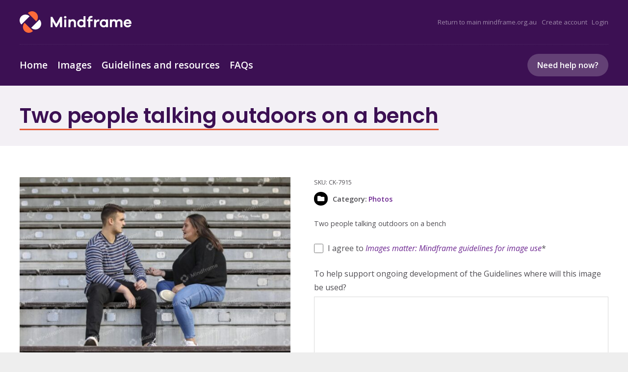

--- FILE ---
content_type: text/html; charset=utf-8
request_url: https://www.google.com/recaptcha/api2/anchor?ar=1&k=6LcpVCUjAAAAAIdruI44JzbrpRpipNQBahwYJXEg&co=aHR0cHM6Ly9taW5kZnJhbWVpbWFnZXMub3JnLmF1OjQ0Mw..&hl=en&v=PoyoqOPhxBO7pBk68S4YbpHZ&theme=light&size=normal&anchor-ms=20000&execute-ms=30000&cb=s4tbycgo8o1j
body_size: 49531
content:
<!DOCTYPE HTML><html dir="ltr" lang="en"><head><meta http-equiv="Content-Type" content="text/html; charset=UTF-8">
<meta http-equiv="X-UA-Compatible" content="IE=edge">
<title>reCAPTCHA</title>
<style type="text/css">
/* cyrillic-ext */
@font-face {
  font-family: 'Roboto';
  font-style: normal;
  font-weight: 400;
  font-stretch: 100%;
  src: url(//fonts.gstatic.com/s/roboto/v48/KFO7CnqEu92Fr1ME7kSn66aGLdTylUAMa3GUBHMdazTgWw.woff2) format('woff2');
  unicode-range: U+0460-052F, U+1C80-1C8A, U+20B4, U+2DE0-2DFF, U+A640-A69F, U+FE2E-FE2F;
}
/* cyrillic */
@font-face {
  font-family: 'Roboto';
  font-style: normal;
  font-weight: 400;
  font-stretch: 100%;
  src: url(//fonts.gstatic.com/s/roboto/v48/KFO7CnqEu92Fr1ME7kSn66aGLdTylUAMa3iUBHMdazTgWw.woff2) format('woff2');
  unicode-range: U+0301, U+0400-045F, U+0490-0491, U+04B0-04B1, U+2116;
}
/* greek-ext */
@font-face {
  font-family: 'Roboto';
  font-style: normal;
  font-weight: 400;
  font-stretch: 100%;
  src: url(//fonts.gstatic.com/s/roboto/v48/KFO7CnqEu92Fr1ME7kSn66aGLdTylUAMa3CUBHMdazTgWw.woff2) format('woff2');
  unicode-range: U+1F00-1FFF;
}
/* greek */
@font-face {
  font-family: 'Roboto';
  font-style: normal;
  font-weight: 400;
  font-stretch: 100%;
  src: url(//fonts.gstatic.com/s/roboto/v48/KFO7CnqEu92Fr1ME7kSn66aGLdTylUAMa3-UBHMdazTgWw.woff2) format('woff2');
  unicode-range: U+0370-0377, U+037A-037F, U+0384-038A, U+038C, U+038E-03A1, U+03A3-03FF;
}
/* math */
@font-face {
  font-family: 'Roboto';
  font-style: normal;
  font-weight: 400;
  font-stretch: 100%;
  src: url(//fonts.gstatic.com/s/roboto/v48/KFO7CnqEu92Fr1ME7kSn66aGLdTylUAMawCUBHMdazTgWw.woff2) format('woff2');
  unicode-range: U+0302-0303, U+0305, U+0307-0308, U+0310, U+0312, U+0315, U+031A, U+0326-0327, U+032C, U+032F-0330, U+0332-0333, U+0338, U+033A, U+0346, U+034D, U+0391-03A1, U+03A3-03A9, U+03B1-03C9, U+03D1, U+03D5-03D6, U+03F0-03F1, U+03F4-03F5, U+2016-2017, U+2034-2038, U+203C, U+2040, U+2043, U+2047, U+2050, U+2057, U+205F, U+2070-2071, U+2074-208E, U+2090-209C, U+20D0-20DC, U+20E1, U+20E5-20EF, U+2100-2112, U+2114-2115, U+2117-2121, U+2123-214F, U+2190, U+2192, U+2194-21AE, U+21B0-21E5, U+21F1-21F2, U+21F4-2211, U+2213-2214, U+2216-22FF, U+2308-230B, U+2310, U+2319, U+231C-2321, U+2336-237A, U+237C, U+2395, U+239B-23B7, U+23D0, U+23DC-23E1, U+2474-2475, U+25AF, U+25B3, U+25B7, U+25BD, U+25C1, U+25CA, U+25CC, U+25FB, U+266D-266F, U+27C0-27FF, U+2900-2AFF, U+2B0E-2B11, U+2B30-2B4C, U+2BFE, U+3030, U+FF5B, U+FF5D, U+1D400-1D7FF, U+1EE00-1EEFF;
}
/* symbols */
@font-face {
  font-family: 'Roboto';
  font-style: normal;
  font-weight: 400;
  font-stretch: 100%;
  src: url(//fonts.gstatic.com/s/roboto/v48/KFO7CnqEu92Fr1ME7kSn66aGLdTylUAMaxKUBHMdazTgWw.woff2) format('woff2');
  unicode-range: U+0001-000C, U+000E-001F, U+007F-009F, U+20DD-20E0, U+20E2-20E4, U+2150-218F, U+2190, U+2192, U+2194-2199, U+21AF, U+21E6-21F0, U+21F3, U+2218-2219, U+2299, U+22C4-22C6, U+2300-243F, U+2440-244A, U+2460-24FF, U+25A0-27BF, U+2800-28FF, U+2921-2922, U+2981, U+29BF, U+29EB, U+2B00-2BFF, U+4DC0-4DFF, U+FFF9-FFFB, U+10140-1018E, U+10190-1019C, U+101A0, U+101D0-101FD, U+102E0-102FB, U+10E60-10E7E, U+1D2C0-1D2D3, U+1D2E0-1D37F, U+1F000-1F0FF, U+1F100-1F1AD, U+1F1E6-1F1FF, U+1F30D-1F30F, U+1F315, U+1F31C, U+1F31E, U+1F320-1F32C, U+1F336, U+1F378, U+1F37D, U+1F382, U+1F393-1F39F, U+1F3A7-1F3A8, U+1F3AC-1F3AF, U+1F3C2, U+1F3C4-1F3C6, U+1F3CA-1F3CE, U+1F3D4-1F3E0, U+1F3ED, U+1F3F1-1F3F3, U+1F3F5-1F3F7, U+1F408, U+1F415, U+1F41F, U+1F426, U+1F43F, U+1F441-1F442, U+1F444, U+1F446-1F449, U+1F44C-1F44E, U+1F453, U+1F46A, U+1F47D, U+1F4A3, U+1F4B0, U+1F4B3, U+1F4B9, U+1F4BB, U+1F4BF, U+1F4C8-1F4CB, U+1F4D6, U+1F4DA, U+1F4DF, U+1F4E3-1F4E6, U+1F4EA-1F4ED, U+1F4F7, U+1F4F9-1F4FB, U+1F4FD-1F4FE, U+1F503, U+1F507-1F50B, U+1F50D, U+1F512-1F513, U+1F53E-1F54A, U+1F54F-1F5FA, U+1F610, U+1F650-1F67F, U+1F687, U+1F68D, U+1F691, U+1F694, U+1F698, U+1F6AD, U+1F6B2, U+1F6B9-1F6BA, U+1F6BC, U+1F6C6-1F6CF, U+1F6D3-1F6D7, U+1F6E0-1F6EA, U+1F6F0-1F6F3, U+1F6F7-1F6FC, U+1F700-1F7FF, U+1F800-1F80B, U+1F810-1F847, U+1F850-1F859, U+1F860-1F887, U+1F890-1F8AD, U+1F8B0-1F8BB, U+1F8C0-1F8C1, U+1F900-1F90B, U+1F93B, U+1F946, U+1F984, U+1F996, U+1F9E9, U+1FA00-1FA6F, U+1FA70-1FA7C, U+1FA80-1FA89, U+1FA8F-1FAC6, U+1FACE-1FADC, U+1FADF-1FAE9, U+1FAF0-1FAF8, U+1FB00-1FBFF;
}
/* vietnamese */
@font-face {
  font-family: 'Roboto';
  font-style: normal;
  font-weight: 400;
  font-stretch: 100%;
  src: url(//fonts.gstatic.com/s/roboto/v48/KFO7CnqEu92Fr1ME7kSn66aGLdTylUAMa3OUBHMdazTgWw.woff2) format('woff2');
  unicode-range: U+0102-0103, U+0110-0111, U+0128-0129, U+0168-0169, U+01A0-01A1, U+01AF-01B0, U+0300-0301, U+0303-0304, U+0308-0309, U+0323, U+0329, U+1EA0-1EF9, U+20AB;
}
/* latin-ext */
@font-face {
  font-family: 'Roboto';
  font-style: normal;
  font-weight: 400;
  font-stretch: 100%;
  src: url(//fonts.gstatic.com/s/roboto/v48/KFO7CnqEu92Fr1ME7kSn66aGLdTylUAMa3KUBHMdazTgWw.woff2) format('woff2');
  unicode-range: U+0100-02BA, U+02BD-02C5, U+02C7-02CC, U+02CE-02D7, U+02DD-02FF, U+0304, U+0308, U+0329, U+1D00-1DBF, U+1E00-1E9F, U+1EF2-1EFF, U+2020, U+20A0-20AB, U+20AD-20C0, U+2113, U+2C60-2C7F, U+A720-A7FF;
}
/* latin */
@font-face {
  font-family: 'Roboto';
  font-style: normal;
  font-weight: 400;
  font-stretch: 100%;
  src: url(//fonts.gstatic.com/s/roboto/v48/KFO7CnqEu92Fr1ME7kSn66aGLdTylUAMa3yUBHMdazQ.woff2) format('woff2');
  unicode-range: U+0000-00FF, U+0131, U+0152-0153, U+02BB-02BC, U+02C6, U+02DA, U+02DC, U+0304, U+0308, U+0329, U+2000-206F, U+20AC, U+2122, U+2191, U+2193, U+2212, U+2215, U+FEFF, U+FFFD;
}
/* cyrillic-ext */
@font-face {
  font-family: 'Roboto';
  font-style: normal;
  font-weight: 500;
  font-stretch: 100%;
  src: url(//fonts.gstatic.com/s/roboto/v48/KFO7CnqEu92Fr1ME7kSn66aGLdTylUAMa3GUBHMdazTgWw.woff2) format('woff2');
  unicode-range: U+0460-052F, U+1C80-1C8A, U+20B4, U+2DE0-2DFF, U+A640-A69F, U+FE2E-FE2F;
}
/* cyrillic */
@font-face {
  font-family: 'Roboto';
  font-style: normal;
  font-weight: 500;
  font-stretch: 100%;
  src: url(//fonts.gstatic.com/s/roboto/v48/KFO7CnqEu92Fr1ME7kSn66aGLdTylUAMa3iUBHMdazTgWw.woff2) format('woff2');
  unicode-range: U+0301, U+0400-045F, U+0490-0491, U+04B0-04B1, U+2116;
}
/* greek-ext */
@font-face {
  font-family: 'Roboto';
  font-style: normal;
  font-weight: 500;
  font-stretch: 100%;
  src: url(//fonts.gstatic.com/s/roboto/v48/KFO7CnqEu92Fr1ME7kSn66aGLdTylUAMa3CUBHMdazTgWw.woff2) format('woff2');
  unicode-range: U+1F00-1FFF;
}
/* greek */
@font-face {
  font-family: 'Roboto';
  font-style: normal;
  font-weight: 500;
  font-stretch: 100%;
  src: url(//fonts.gstatic.com/s/roboto/v48/KFO7CnqEu92Fr1ME7kSn66aGLdTylUAMa3-UBHMdazTgWw.woff2) format('woff2');
  unicode-range: U+0370-0377, U+037A-037F, U+0384-038A, U+038C, U+038E-03A1, U+03A3-03FF;
}
/* math */
@font-face {
  font-family: 'Roboto';
  font-style: normal;
  font-weight: 500;
  font-stretch: 100%;
  src: url(//fonts.gstatic.com/s/roboto/v48/KFO7CnqEu92Fr1ME7kSn66aGLdTylUAMawCUBHMdazTgWw.woff2) format('woff2');
  unicode-range: U+0302-0303, U+0305, U+0307-0308, U+0310, U+0312, U+0315, U+031A, U+0326-0327, U+032C, U+032F-0330, U+0332-0333, U+0338, U+033A, U+0346, U+034D, U+0391-03A1, U+03A3-03A9, U+03B1-03C9, U+03D1, U+03D5-03D6, U+03F0-03F1, U+03F4-03F5, U+2016-2017, U+2034-2038, U+203C, U+2040, U+2043, U+2047, U+2050, U+2057, U+205F, U+2070-2071, U+2074-208E, U+2090-209C, U+20D0-20DC, U+20E1, U+20E5-20EF, U+2100-2112, U+2114-2115, U+2117-2121, U+2123-214F, U+2190, U+2192, U+2194-21AE, U+21B0-21E5, U+21F1-21F2, U+21F4-2211, U+2213-2214, U+2216-22FF, U+2308-230B, U+2310, U+2319, U+231C-2321, U+2336-237A, U+237C, U+2395, U+239B-23B7, U+23D0, U+23DC-23E1, U+2474-2475, U+25AF, U+25B3, U+25B7, U+25BD, U+25C1, U+25CA, U+25CC, U+25FB, U+266D-266F, U+27C0-27FF, U+2900-2AFF, U+2B0E-2B11, U+2B30-2B4C, U+2BFE, U+3030, U+FF5B, U+FF5D, U+1D400-1D7FF, U+1EE00-1EEFF;
}
/* symbols */
@font-face {
  font-family: 'Roboto';
  font-style: normal;
  font-weight: 500;
  font-stretch: 100%;
  src: url(//fonts.gstatic.com/s/roboto/v48/KFO7CnqEu92Fr1ME7kSn66aGLdTylUAMaxKUBHMdazTgWw.woff2) format('woff2');
  unicode-range: U+0001-000C, U+000E-001F, U+007F-009F, U+20DD-20E0, U+20E2-20E4, U+2150-218F, U+2190, U+2192, U+2194-2199, U+21AF, U+21E6-21F0, U+21F3, U+2218-2219, U+2299, U+22C4-22C6, U+2300-243F, U+2440-244A, U+2460-24FF, U+25A0-27BF, U+2800-28FF, U+2921-2922, U+2981, U+29BF, U+29EB, U+2B00-2BFF, U+4DC0-4DFF, U+FFF9-FFFB, U+10140-1018E, U+10190-1019C, U+101A0, U+101D0-101FD, U+102E0-102FB, U+10E60-10E7E, U+1D2C0-1D2D3, U+1D2E0-1D37F, U+1F000-1F0FF, U+1F100-1F1AD, U+1F1E6-1F1FF, U+1F30D-1F30F, U+1F315, U+1F31C, U+1F31E, U+1F320-1F32C, U+1F336, U+1F378, U+1F37D, U+1F382, U+1F393-1F39F, U+1F3A7-1F3A8, U+1F3AC-1F3AF, U+1F3C2, U+1F3C4-1F3C6, U+1F3CA-1F3CE, U+1F3D4-1F3E0, U+1F3ED, U+1F3F1-1F3F3, U+1F3F5-1F3F7, U+1F408, U+1F415, U+1F41F, U+1F426, U+1F43F, U+1F441-1F442, U+1F444, U+1F446-1F449, U+1F44C-1F44E, U+1F453, U+1F46A, U+1F47D, U+1F4A3, U+1F4B0, U+1F4B3, U+1F4B9, U+1F4BB, U+1F4BF, U+1F4C8-1F4CB, U+1F4D6, U+1F4DA, U+1F4DF, U+1F4E3-1F4E6, U+1F4EA-1F4ED, U+1F4F7, U+1F4F9-1F4FB, U+1F4FD-1F4FE, U+1F503, U+1F507-1F50B, U+1F50D, U+1F512-1F513, U+1F53E-1F54A, U+1F54F-1F5FA, U+1F610, U+1F650-1F67F, U+1F687, U+1F68D, U+1F691, U+1F694, U+1F698, U+1F6AD, U+1F6B2, U+1F6B9-1F6BA, U+1F6BC, U+1F6C6-1F6CF, U+1F6D3-1F6D7, U+1F6E0-1F6EA, U+1F6F0-1F6F3, U+1F6F7-1F6FC, U+1F700-1F7FF, U+1F800-1F80B, U+1F810-1F847, U+1F850-1F859, U+1F860-1F887, U+1F890-1F8AD, U+1F8B0-1F8BB, U+1F8C0-1F8C1, U+1F900-1F90B, U+1F93B, U+1F946, U+1F984, U+1F996, U+1F9E9, U+1FA00-1FA6F, U+1FA70-1FA7C, U+1FA80-1FA89, U+1FA8F-1FAC6, U+1FACE-1FADC, U+1FADF-1FAE9, U+1FAF0-1FAF8, U+1FB00-1FBFF;
}
/* vietnamese */
@font-face {
  font-family: 'Roboto';
  font-style: normal;
  font-weight: 500;
  font-stretch: 100%;
  src: url(//fonts.gstatic.com/s/roboto/v48/KFO7CnqEu92Fr1ME7kSn66aGLdTylUAMa3OUBHMdazTgWw.woff2) format('woff2');
  unicode-range: U+0102-0103, U+0110-0111, U+0128-0129, U+0168-0169, U+01A0-01A1, U+01AF-01B0, U+0300-0301, U+0303-0304, U+0308-0309, U+0323, U+0329, U+1EA0-1EF9, U+20AB;
}
/* latin-ext */
@font-face {
  font-family: 'Roboto';
  font-style: normal;
  font-weight: 500;
  font-stretch: 100%;
  src: url(//fonts.gstatic.com/s/roboto/v48/KFO7CnqEu92Fr1ME7kSn66aGLdTylUAMa3KUBHMdazTgWw.woff2) format('woff2');
  unicode-range: U+0100-02BA, U+02BD-02C5, U+02C7-02CC, U+02CE-02D7, U+02DD-02FF, U+0304, U+0308, U+0329, U+1D00-1DBF, U+1E00-1E9F, U+1EF2-1EFF, U+2020, U+20A0-20AB, U+20AD-20C0, U+2113, U+2C60-2C7F, U+A720-A7FF;
}
/* latin */
@font-face {
  font-family: 'Roboto';
  font-style: normal;
  font-weight: 500;
  font-stretch: 100%;
  src: url(//fonts.gstatic.com/s/roboto/v48/KFO7CnqEu92Fr1ME7kSn66aGLdTylUAMa3yUBHMdazQ.woff2) format('woff2');
  unicode-range: U+0000-00FF, U+0131, U+0152-0153, U+02BB-02BC, U+02C6, U+02DA, U+02DC, U+0304, U+0308, U+0329, U+2000-206F, U+20AC, U+2122, U+2191, U+2193, U+2212, U+2215, U+FEFF, U+FFFD;
}
/* cyrillic-ext */
@font-face {
  font-family: 'Roboto';
  font-style: normal;
  font-weight: 900;
  font-stretch: 100%;
  src: url(//fonts.gstatic.com/s/roboto/v48/KFO7CnqEu92Fr1ME7kSn66aGLdTylUAMa3GUBHMdazTgWw.woff2) format('woff2');
  unicode-range: U+0460-052F, U+1C80-1C8A, U+20B4, U+2DE0-2DFF, U+A640-A69F, U+FE2E-FE2F;
}
/* cyrillic */
@font-face {
  font-family: 'Roboto';
  font-style: normal;
  font-weight: 900;
  font-stretch: 100%;
  src: url(//fonts.gstatic.com/s/roboto/v48/KFO7CnqEu92Fr1ME7kSn66aGLdTylUAMa3iUBHMdazTgWw.woff2) format('woff2');
  unicode-range: U+0301, U+0400-045F, U+0490-0491, U+04B0-04B1, U+2116;
}
/* greek-ext */
@font-face {
  font-family: 'Roboto';
  font-style: normal;
  font-weight: 900;
  font-stretch: 100%;
  src: url(//fonts.gstatic.com/s/roboto/v48/KFO7CnqEu92Fr1ME7kSn66aGLdTylUAMa3CUBHMdazTgWw.woff2) format('woff2');
  unicode-range: U+1F00-1FFF;
}
/* greek */
@font-face {
  font-family: 'Roboto';
  font-style: normal;
  font-weight: 900;
  font-stretch: 100%;
  src: url(//fonts.gstatic.com/s/roboto/v48/KFO7CnqEu92Fr1ME7kSn66aGLdTylUAMa3-UBHMdazTgWw.woff2) format('woff2');
  unicode-range: U+0370-0377, U+037A-037F, U+0384-038A, U+038C, U+038E-03A1, U+03A3-03FF;
}
/* math */
@font-face {
  font-family: 'Roboto';
  font-style: normal;
  font-weight: 900;
  font-stretch: 100%;
  src: url(//fonts.gstatic.com/s/roboto/v48/KFO7CnqEu92Fr1ME7kSn66aGLdTylUAMawCUBHMdazTgWw.woff2) format('woff2');
  unicode-range: U+0302-0303, U+0305, U+0307-0308, U+0310, U+0312, U+0315, U+031A, U+0326-0327, U+032C, U+032F-0330, U+0332-0333, U+0338, U+033A, U+0346, U+034D, U+0391-03A1, U+03A3-03A9, U+03B1-03C9, U+03D1, U+03D5-03D6, U+03F0-03F1, U+03F4-03F5, U+2016-2017, U+2034-2038, U+203C, U+2040, U+2043, U+2047, U+2050, U+2057, U+205F, U+2070-2071, U+2074-208E, U+2090-209C, U+20D0-20DC, U+20E1, U+20E5-20EF, U+2100-2112, U+2114-2115, U+2117-2121, U+2123-214F, U+2190, U+2192, U+2194-21AE, U+21B0-21E5, U+21F1-21F2, U+21F4-2211, U+2213-2214, U+2216-22FF, U+2308-230B, U+2310, U+2319, U+231C-2321, U+2336-237A, U+237C, U+2395, U+239B-23B7, U+23D0, U+23DC-23E1, U+2474-2475, U+25AF, U+25B3, U+25B7, U+25BD, U+25C1, U+25CA, U+25CC, U+25FB, U+266D-266F, U+27C0-27FF, U+2900-2AFF, U+2B0E-2B11, U+2B30-2B4C, U+2BFE, U+3030, U+FF5B, U+FF5D, U+1D400-1D7FF, U+1EE00-1EEFF;
}
/* symbols */
@font-face {
  font-family: 'Roboto';
  font-style: normal;
  font-weight: 900;
  font-stretch: 100%;
  src: url(//fonts.gstatic.com/s/roboto/v48/KFO7CnqEu92Fr1ME7kSn66aGLdTylUAMaxKUBHMdazTgWw.woff2) format('woff2');
  unicode-range: U+0001-000C, U+000E-001F, U+007F-009F, U+20DD-20E0, U+20E2-20E4, U+2150-218F, U+2190, U+2192, U+2194-2199, U+21AF, U+21E6-21F0, U+21F3, U+2218-2219, U+2299, U+22C4-22C6, U+2300-243F, U+2440-244A, U+2460-24FF, U+25A0-27BF, U+2800-28FF, U+2921-2922, U+2981, U+29BF, U+29EB, U+2B00-2BFF, U+4DC0-4DFF, U+FFF9-FFFB, U+10140-1018E, U+10190-1019C, U+101A0, U+101D0-101FD, U+102E0-102FB, U+10E60-10E7E, U+1D2C0-1D2D3, U+1D2E0-1D37F, U+1F000-1F0FF, U+1F100-1F1AD, U+1F1E6-1F1FF, U+1F30D-1F30F, U+1F315, U+1F31C, U+1F31E, U+1F320-1F32C, U+1F336, U+1F378, U+1F37D, U+1F382, U+1F393-1F39F, U+1F3A7-1F3A8, U+1F3AC-1F3AF, U+1F3C2, U+1F3C4-1F3C6, U+1F3CA-1F3CE, U+1F3D4-1F3E0, U+1F3ED, U+1F3F1-1F3F3, U+1F3F5-1F3F7, U+1F408, U+1F415, U+1F41F, U+1F426, U+1F43F, U+1F441-1F442, U+1F444, U+1F446-1F449, U+1F44C-1F44E, U+1F453, U+1F46A, U+1F47D, U+1F4A3, U+1F4B0, U+1F4B3, U+1F4B9, U+1F4BB, U+1F4BF, U+1F4C8-1F4CB, U+1F4D6, U+1F4DA, U+1F4DF, U+1F4E3-1F4E6, U+1F4EA-1F4ED, U+1F4F7, U+1F4F9-1F4FB, U+1F4FD-1F4FE, U+1F503, U+1F507-1F50B, U+1F50D, U+1F512-1F513, U+1F53E-1F54A, U+1F54F-1F5FA, U+1F610, U+1F650-1F67F, U+1F687, U+1F68D, U+1F691, U+1F694, U+1F698, U+1F6AD, U+1F6B2, U+1F6B9-1F6BA, U+1F6BC, U+1F6C6-1F6CF, U+1F6D3-1F6D7, U+1F6E0-1F6EA, U+1F6F0-1F6F3, U+1F6F7-1F6FC, U+1F700-1F7FF, U+1F800-1F80B, U+1F810-1F847, U+1F850-1F859, U+1F860-1F887, U+1F890-1F8AD, U+1F8B0-1F8BB, U+1F8C0-1F8C1, U+1F900-1F90B, U+1F93B, U+1F946, U+1F984, U+1F996, U+1F9E9, U+1FA00-1FA6F, U+1FA70-1FA7C, U+1FA80-1FA89, U+1FA8F-1FAC6, U+1FACE-1FADC, U+1FADF-1FAE9, U+1FAF0-1FAF8, U+1FB00-1FBFF;
}
/* vietnamese */
@font-face {
  font-family: 'Roboto';
  font-style: normal;
  font-weight: 900;
  font-stretch: 100%;
  src: url(//fonts.gstatic.com/s/roboto/v48/KFO7CnqEu92Fr1ME7kSn66aGLdTylUAMa3OUBHMdazTgWw.woff2) format('woff2');
  unicode-range: U+0102-0103, U+0110-0111, U+0128-0129, U+0168-0169, U+01A0-01A1, U+01AF-01B0, U+0300-0301, U+0303-0304, U+0308-0309, U+0323, U+0329, U+1EA0-1EF9, U+20AB;
}
/* latin-ext */
@font-face {
  font-family: 'Roboto';
  font-style: normal;
  font-weight: 900;
  font-stretch: 100%;
  src: url(//fonts.gstatic.com/s/roboto/v48/KFO7CnqEu92Fr1ME7kSn66aGLdTylUAMa3KUBHMdazTgWw.woff2) format('woff2');
  unicode-range: U+0100-02BA, U+02BD-02C5, U+02C7-02CC, U+02CE-02D7, U+02DD-02FF, U+0304, U+0308, U+0329, U+1D00-1DBF, U+1E00-1E9F, U+1EF2-1EFF, U+2020, U+20A0-20AB, U+20AD-20C0, U+2113, U+2C60-2C7F, U+A720-A7FF;
}
/* latin */
@font-face {
  font-family: 'Roboto';
  font-style: normal;
  font-weight: 900;
  font-stretch: 100%;
  src: url(//fonts.gstatic.com/s/roboto/v48/KFO7CnqEu92Fr1ME7kSn66aGLdTylUAMa3yUBHMdazQ.woff2) format('woff2');
  unicode-range: U+0000-00FF, U+0131, U+0152-0153, U+02BB-02BC, U+02C6, U+02DA, U+02DC, U+0304, U+0308, U+0329, U+2000-206F, U+20AC, U+2122, U+2191, U+2193, U+2212, U+2215, U+FEFF, U+FFFD;
}

</style>
<link rel="stylesheet" type="text/css" href="https://www.gstatic.com/recaptcha/releases/PoyoqOPhxBO7pBk68S4YbpHZ/styles__ltr.css">
<script nonce="ik0USWzvw10RNqsFNglDKg" type="text/javascript">window['__recaptcha_api'] = 'https://www.google.com/recaptcha/api2/';</script>
<script type="text/javascript" src="https://www.gstatic.com/recaptcha/releases/PoyoqOPhxBO7pBk68S4YbpHZ/recaptcha__en.js" nonce="ik0USWzvw10RNqsFNglDKg">
      
    </script></head>
<body><div id="rc-anchor-alert" class="rc-anchor-alert"></div>
<input type="hidden" id="recaptcha-token" value="[base64]">
<script type="text/javascript" nonce="ik0USWzvw10RNqsFNglDKg">
      recaptcha.anchor.Main.init("[\x22ainput\x22,[\x22bgdata\x22,\x22\x22,\[base64]/[base64]/[base64]/[base64]/[base64]/[base64]/[base64]/[base64]/[base64]/[base64]\\u003d\x22,\[base64]\\u003d\\u003d\x22,\[base64]/JULCmsOIPX7DgsO+w7HDq8O7HTIMwqnDlQDDncKYw65pw5U0FsKfHsK6cMK6GDnDgk3CsMOOJE5Gw5NpwqtRwqHDulsCYFc/JMOfw7FNWT/CncKQZcK4B8Kfw7ZRw7PDvB7CvlnChR3DpMKVLcK2B2prJiJadcKXPMOgEcOCE3QRw4XCuG/DqcOrZsKVwpnCm8OXwqpsacKiwp3CsxnCgMKRwq3CgiFrwpt6w4zCvsKxw5LCvn3DmyQMwqvCrcK8w7YcwpXDjTMOwrDCmXJZNsOiIsO3w4djw412w57CjMOuAAlmw5hPw73Ch0rDgFvDoGXDg2wkw61iYsKQX3/DjCUcZXI0bcKUwpLClRB1w4/Dq8O1w4zDhGFjJVU4w6LDskjDp0s/[base64]/[base64]/[base64]/[base64]/w4tQw6zCr8Onw6l9wq/DrMKowokVwoTDoxTCsBoBwps/wpMIw67DjwJUacK+w5vDmsKxSnwcQMOJw612wprDlk0DwozDrsOYwo7Di8KewqjCncKZLsK7wrxHwpAIwqJew7HCpisHwpLCixrDnGXDkjdRQMOywp1zw65QEsOgwofCvMKjbRjCihoDQijCmcOdFcKXwr/DrRvClXA1TcKXw4NVw4ZiKAYSw7rDvcK9f8O1U8Kpw5hfwo3DhTjDpMKsBDHDuCXCtsOfwqZ2FzLCgEtewrdSw4khLR/[base64]/CkcObb8K0w4fDk2YfOBE2acOsbW8mDMO8GcKqUF1IwpzCt8OMc8KBWRs1wp3DgX0vwoIcWMKDwoXCpnsow609LcKew7vCuMOiw7PCjcKKUMK/UwR6MhDDpMOrw4g/wr1LZncDw6rDjn7DtMKNw73ChcOCwp3CrcOJwr8fX8KseA/Cm1vDssOhwqpYHcKZG0TCgjnDpMO6w6LDrMKvdhXCq8KjNw3CrlQJcsOzwoHDiMKnw68jFWN+bGDCiMKMw4opdMOFNWvDscKdVkrCh8Onw59NbMK/McKHUcKmEMK9woRPwqrCuig4wolqw53DpD5dwozCvkAdwozDkVVrIMOqwptYw5LDgVDCsWEfwpbCmMOJw4jCt8K6w7pEK3tQTGPChzJve8KQT1bDnMKVSTlWTsOhwp8zJAseKsOXw67DvzzDvMODdcOxXcO3BMKRw41ddiEZdSoZZShRwovDlUczMCt6w7JOw70/w7jDuRZxaTBhB2vCvcKBw6plfxM2CcOhw6DDiy3DscOTKmLDiSxwKxVpwqXCrgw+wqMpR2LCgsOBwrHChzzCpVbDrAENw4jDmMKxw6cTw5tMWGfClcKOw7LDl8OTZ8OILMOKwqh3w7oOfTzDtMKPwr3Csg4lJSrClcOmSsKxw4pzwr/DuHNJCcOfZsK3ZFbCn08DClfDpVTCvcOywpsAT8OuccKLw7pONsKpCsOlw6HCk3nCosO+w7I3QMOKUhEeOMOlw7rCn8Oawo7CrV5Xw6c4wqrCj31fLTxgw4HCgyLDhXRNaTQdGRd7wqXDgDtkJyB/WsKGwr8Ow4zChcOoQ8OIw7tgFcK9HsKiWXVQwrLDhSPDtMKBwpjColHDgm3DsnQ7djkxRx01W8KSwpNmwrd2AiNLw5jDpz9Mw53CrT9wwo4Kf1HCk1RWw4HCr8KPwqxEP1HCvF3DgcK7OcK4wqjDikA+PcKawrPCvMKRdDMGwpDCr8OSVMOKwq7Cij/DoHVgUMKpwrvDjcONdcKZwodmw4AcFnPDucKBFydIGDTCplzDtsKpw5rClMOAw6LCv8OAN8KdwrfDkkPDm1/DnX9HwqLDh8KIasKAJcKsMGgFw6cXwqkVdyfDpzZ3w53DlhDCl1spwp/Dgx3CuldUw7nDkU0Dw7Mzw7/DoRDCgmQ/w4XCnlJJEjRVR1nDrhEKEcO4cEvCpcO9e8Oaw4VONsK/wo/CgsOww6zCgxnCrnE/IBIRMFEPwrrDowNpfSDCkEZSwo/CqMOcw6MyG8OiwpbDrGQeAMKyGB7Ck33Ck08wwpjDhMKrMhV0w7TDh27Cm8KMBMOMwocPwrxAw7NYcsOXJcKOw6zDk8K5EhVXw5jDtMKJw6cLQ8Okw6vDjS7CiMOEw68/[base64]/Cu8KrCcOmHHHDu8Orw7nChz7ClABkw47DiCE1chRGwotyT8OqOsK0w4DCpEzCu23Cu8KdXsKHBSd/EwQiwr3CvsKAw5bCix5zXQLCiBM6P8Kafx9LbxHDtEHDiiY6wqg6w5QOZ8KvwppOw4oYwpNRd8OeDmgyHxTCrFLCtmoKWDwgAx3DvcKWw6Y7w5XDgcONw5V0wrHCu8KWKgd/wqPCuVfCknxwL8OEfMKUwrnCtcKPwq3Cg8OafQ/CmsObOV/DnhNkYnZWwqFNwqAawq3DmMKUwrPCu8OSwoMBRW/[base64]/Ds8KtOcOwbmTCicO7X8ODw5JwWMKCw6PCsGB7wq9nWTQDw4PDpWDDksOfwoXDh8KMTTdxw73DpcOGwpfCoiXCsQVAwqldZcO6YcOsw5PCucK8wpbCsHjCgcOmbcKeJ8KbwqHDh0ZHb11QasKJaMKmAMKVwqbDhsO9w4AAw4ZAw4LCjS0Bwo/DkxjDpVXDg0bCmmt8wqLDj8KNMcOFwphXaj8PwobCjMOmA3XCgSptwqABwq1RI8KbZGAFYcKeOmnDpCBbwolQwoXDosKzLsKDJMOdw7hsw5vCi8OmasKGWcOzVsOjHmwcwrDCmcKaJRvCt2zDssKnfgYLQDQBJjDCgsO/CMOCw5lPC8Onw7heB1DClw/Cj2rCrVDCt8OqUh/[base64]/DnVcKX8K1O8KHwqDCpBPCnS3CuQoOS8Oswo1HBnnCusOlwoTDlyDCtcKNw5HDhx9bOArDoAHDgsKRwrVbw4/Cj01/w6/DhUgmw43DoEszOMKZRcK+fMKlwpJOw6/DvcOQMEvDkhfDjjjCi2nDm3nDsjrClQjCjsKrMsOIGsK4AcKMeHvCjHtqwrDChzU3O00vJQLDiT3CiR7CqsOPQGtEwoFawoJzw5nDnsObWgU4w5/CoMKewpbDl8KUw7fDvcKlflLCtzsNLsK9woTDr2EtwpNGTUnCoDt3w5bDj8KSQzXCj8K/asOSwofCqjIWGcKbwrnChTVsD8O4w7Iaw4R2w6fDsDDDiRh0McKEw4J9w7UWw6IiaMOQUjLDuMKFw7E5e8KGRcKnAkPDkMK6IRgkw79iw7DCuMKXay/CksOHY8ObTcKPWMOcd8KRNsOlwpPCtwZ/wpIhJMO+aMOiw7lTw4lBXMOiRMK8JsOiL8KZw5ERInHChUTDsMO/wrzDj8OkYMKBw5nDrsKRwrpbFMK5aMOPw5YmwoJdw6d0woR4woXDgMOnw7/DqFZeccKxOsKEw7VCwpbDuMOkw5IfQixcw6LCuHBzA1nCnE4sK8Krw4ISwrrCgTFVwq/[base64]/DicKcwoFawpRiJMK0w5lPVcKtw4rDrMKIwo3CnBnDncKiwqcXwrRSwoYyYsOfw5IpwqvDjy0lCkDCo8KDwoUmXGY6w4vCsE/Dh8K5w7t3w6fCsDTChyN6YxbDu3XDkT8LdlHCjzXDj8K0w5vCssK1w4NXTcOKVcK8w5fDixDDjAjCjBPCnUTDjiPDqMO1w5NEw5FmwrFcPT/CrsO6w4DDocKCw5vDo17DrcK6wqRLGXBpwpA/[base64]/w4TCm8KCOMOkaB01IcO3w4JkV8KGVsKzwrEEJzQ8WcObPcOKwqNTFMKqcsODw5htw5XDsj/DmsOiw5jCr1DDt8OfD2zChsKWEMK2XsOfw7HDnCJYKsK2wobDucKlFMOKwo8bw5rCsTgSw5oDK8KDwqLCqsOeesOjRX/DgkkoUmRAQw3CnQLCr8KRclRZwpvDi2I1wpLDqcKRw7nCmMOsGVLCiBLDtRLDl01QfsO7MQ0twoLClsOCEcO1R3lKb8KOw78Iw6LDm8OcMsKEdVfChj3CsMKQc8OYGsKZw4Q6w77Ck3cKHcKMw4o1wqliwoRxw5pNwrA/wqHDpMK3d3LDiUl2dnjCl1HDgUEsBC5Zwq9yw4zCj8OSwpwwCcKBNlUjY8KXDsKjZ8KFwoR4wrJhR8OaIFxvwofDisOUwp/DoAUOVX7CnSV5I8KnZ2jCiEHDhX/CpcOscMOIw4rCs8OKXcOkKHXCicOTwp9kw6AMfsOowoXDugjDrcKmbVJiwo4DwqjDjx3DsgPChD8bw6JrOAvCg8OwwrrDqMKJFcOzwqfCvgnDmCQtUgrCuTVwa1ghw4HCnMOYd8KDw7UMw6/ChXjCqMOELUfCtcOQw5TCkl4xw6BCwrHCmXLDj8OUwrcmwqIrVh/DjjLCpcKvw6o5w7rCuMKGwqDCksKKCAchw4LDiARNelfCusKvPcOmJMOrwpcLWsOqYMOPw7woN0siLSd9w53Dt1XCjScEBcO7NU3DtcKqeVbCrsKLJ8O1w7xYH13CojZwehbDiXcuwqVhwoHDrEYdwpdHJMKJDVgiAMKUw6hUwpV6bD12XcO/[base64]/DrsKjPsOewqFqXyjCgzzDoiHCi0LDvB8Tw7BDwrtLw5rChQXDlSPCv8O9YGzCrkTDtMK3OMKROBxcFmDDgkQzworCpsKaw4XCkMOiwqLDmxLCqlfDoXLDohLDisKGesKdwpcpwq1FfGJ7wozCvmFCw5U/J0BEw6J2HsObAhfDvEsKwptyR8KgKsKvwrEvw4rDicONVcOxBMO1BUEUw7/ClsKCRngYXcKGw7ATwq/DvgjDiWTDoMKAwqApfDEhTFgZwoJQw7ccw4hkwqFZKzgkB0bCv1kjwpprwqR9w57CssKEw4/[base64]/DjcKWecKLw6DCsCgoN1dmRkYkLgoww6jDuzlkZsOlw6DDucOpw73DpMOwdcOCw53DvMOOw6jDsghFcMO4dQ3DjMOfw4kIw5TDtMOqDcKVZh7Cg1XCtG0pw43CjcKfwrplK2wCEsOMOF7ClcKkwr/CvFgxYcKMYAzDhjdrwqXClMK8TVrDojR5w6fCkQnCtDpMZ2nCsRAhNw4NF8KOwrvDtg/[base64]/wp7DncOow5zDiTXDhBnDrMKbwr4Lw7/DgcOuCFpKcsKuw7nDhDbDuTbCkSbCncKdEzNGEmIqYkUZw6QTwoIIwr/ClcKKw5Ryw5TDoB/CrlPDmycVOMK1CwULBMKUMMOtwoPDp8OEeEhHw6LDn8K+wrp+w4TDncKPZH/[base64]/CuX8MMsOMXMKyZzkneDsIwoUvwq7Cp8K3PiALKMOGwrHDuMKYAMOCwrXDusKDFGjDgGRqw6gPXHJowp8tw7fDpcO/UsKddAZ0NsKBwo1HY3MOBnvDk8OLwpQYw6PDvgLDjSkbcnVUw51ZwqLDjsOUwoB3wqnCshDCiMOXdcO5w6rDusOZcjXDiTDDjMOrw68rTSszwpo/w6Rfw7HCinTDk38uA8OCen1gwonCv2zCmMOTNcO6KcOJA8Ohw53Cp8KMwqRCAjdqw67DoMOFw4HDqsKPw40GWcKWVcO/w7Fdwo3DgmfCnsKTw5jChl3DoE9ZBSvDrcOWw74zw5DDn2TCp8OTdcKjTMK/wrfDicOdwocnwr3CmzHCkMKbw7jCl2PCvcOudcO6BsOcRC7ChsK4b8KaBGR6wr1gw4DCg2PDg8OiwrNrw6NRAlZ0w4vCucOtw4/DtcKqwr3DqsK6wrQwwoxgF8K1ZMO0w5vCicKgwqrDtMKNwpINw77DhQRRZGQoX8Orw79tw4/Cq2nCogXDvcOXw47DqA/CvcKZwppTw5/Do2HDtxgkw7ZVT8OhTMOGI3fDgsO9wolWCsOWYlMBMcKDwoQ0wojCj0rCtcK/[base64]/[base64]/[base64]/[base64]/DicONEyRKw4N5wrYcE8O7BMO6e8OLw4VGPMKOAFPCu0DDn8KjwqgRU1vChiHDq8KWQ8OLVcOlCcOQw6tGM8KqbjFmSijDqEbDh8KDw6deE1vDjiNIVSVvYhAaZcOvwqXCqcOVYcOoU0FtEELDtMOMa8O3McOcwrgde8Kswqd4AMKnwpQpETgOMSsHdGwjfsO+NHLCok/Cti4Pw6xEwq/ClcO/CREew5tBOsKQwqfCjcOGw4jCtsOdwrPDucKlHMO/[base64]/Ci2/CiMOXw7poOzrCgMK1YcOGwq7CtSI3wobCq8Oyw4EFA8OywphlQsKaJwXCmMO7BSbDjlPDkALDoyTDhsOnw6cdwpTDi1EzIB4Ewq3CnxfCoE19FUNDFMO2Y8O1Z3zDksOQGXobZg/[base64]/P8KyMsOQwqVwfTbCg1PDjQzDlcKtC0fDjcKcwp7Cqy00w4jCncOPNATCtHhkQ8KvIi/DvEYxQmsEG8OPDRgcSG/[base64]/CqcOYbMOww4tOw7bCgsOJasOdw4nDg8KPbBLChMKfXcOqw4HDnFlgwrY6w7/DgMKzXlQpwpnDjTYNw4fDrRXChX4BcXXCrMKiw67CqHNxw4XDmcKxBEFYw4rDhTMowrjChQ4Yw6bDg8KOacKZw4lNw410TMO1MB/DksKJacOJTnDDlEZOMkx2G17Dg1A+H2vDtsOQDEgdwoZAwr9UAlAoL8O0wo/CpVPCs8OUTDvDuMKPBnRPwpVmw7pMf8K0S8OZwpsGw4HCmcOiw4BFwohCwq4pNQjDo1TCnsKvPHFaw7/CsRfCicK+woo3BMOUw5XCn1MAVsK/[base64]/Dv2zDiRjDgcK1w5zDhcKsFsONwq1rB1MsZXzChnLCskdNw63Dm8KRXQ46T8OewpvClB7Dry5Uw6/DvE9RLcOAXG7DnivDi8KhcsOBOS7Dq8OZW8KlLMK5w5zDogAnJwPCqEZpwqBkwoHCs8K3QsKxNcK4LcKUw5TDv8OEw5Baw5sOwqjDl2DDjh41dxRjw75VwoTCkwNSDVE0enxXwqtqX0J/NMKBwoPCryjCvy4rLcK/wpk+w5lXwpTDqMOqw4wLNkTCt8KsUmrDjkdSwqQNwqbChcOiVcKJw4RPw7zCsWhFIcO9w6bDqDzDhDTDucOBw51nwpYzCU0awr3Ct8Klw77CqS9Zw5fDpcKewp9KRXd0wrHDoDjDoCNnwrrDrQLDihFUw4TDmAXCk0olw77CjDnDtcOJKMOVeMK2wrrDrB/DpsOSJ8OOTy5BwqjDkUvCg8Kuwq/CgcKoS8O2wqLDrFB/[base64]/Ci0snNgxuaFIeUwPDr8OjwofCisOdc8O7JnLCuDXDj8KTUcKmw6fDkjMMKDckw4LCmsOqf0PDpsKYwoZjasOCw4c/[base64]/w6FIwpLCksOxMQwWaMKjZl3CtEDDosOWeR9tS2bCgcKqeBd9UWYtw4ciwqDDnAPDpcOwPcOTPGPDisOBBAnDisK3AB4qw4zCvF/Ck8KZw4DDmcKPw5I1w7rDqsOeeRnDlF3DkGwZwrc0wpzCvmplw6XCvxTDijJ9w4rDrwYXa8OSw5PCsRXDsSZkwp4Bw4/[base64]/DjSfCksOaSiRYw5lIZcKCKcKZwrw9M8Ktwqgrw7lELX8Ew6Efw5kZUsO4JzjCuDTCjyJewrjDisKewobDnMKmw4vDlCrCtmXChcK+Y8KQwpnCocKCG8Ogw6/Clxd9wqwWKMK/woAlwplWwqfDrsKQC8KswoZKwpUoZCXCqsOdwpbDlwAqwpXDgsKnPsOZwpAnwp/DiS/DtcKAw7zCisKjAyTDvDjDusOxw4QQwojDsMO8wpNkw5soUE7DqF3CiXjCscOLMsKow7IxbQXDmMODwqkMEUjCk8KCwrvCgz/[base64]/[base64]/CmkjCtBsMwoErw57CoMKkeFvDsMK0ExDDuMKDXcKXWTjDjDplw5UXw6rCojoMCcO9GCIEwqIra8KEwq3DrELCrULDqSjCtcOCworDhcKYWMOaencMw4dEJm5/CMOTXE3ChsKvC8Kxw6YzMgvDsDUDb0bDr8Khw4g4bsK+Fgptw4J3wpEEw741w57DimjDpsK3BR5jWsOaWsOmf8KjZVQJwpvDnloWw4I/XBPCgsOpwqMJYkVpw6klwrzCi8KMPcKPEjQNfX3ChsKUSsOmM8OQcHIdGEDDrcOnQMOvw4PDlh7DlX1/[base64]/[base64]/Cj8Ogw4gLNjHClMKMcwV+KsKEw5w9w6IpBwJLwoQOwp95XjXDtSweJ8KVMMO2UsK3wrwZw45RwqjDjH9tc2jDsEFLw65yUhtSN8Ocw4nDrDIyVVTCphzCrcOdJ8ONw4/[base64]/TsOpw6pUw6JDwqHDlkjDo8OwJ8OwW1lCwopww5kVa1QSw7ZdwqTChgQ4w6IFTMOAwpnCkMKnw5RMT8OYYzZIwrkLUcOtw6fDqiDCq3g7OVpewpgOw6jDrMKtw4jCtMKgw6LDk8OQWMOJw6DCo1oaHMOPfMK/wpcvw7vDrsOJIRvCr8OOazjCnsOFC8OMCzwCw6jCgFnCt1HDncKlwqjDn8K/LCEie8K3wr19R0cnwoPDsWtMd8KMw4XDo8KcE1bCszlsRx3CrAPDvcK8wr7CogHClsKjw4zCvGnDkQ3Dr0BzccOBPFgUHm7DjSd4UX4BwrTCvcOjFXduKWPClMOewp8FKgA8fCnCmsORwpnDqMKDw5bCgDnDocKLw6XCt0l0wqzDhMO5wqPChMKlfF/DvsK4wq5vw4k9wrvDhsOZw4Btwq1UCwRKMsOUAzLDlnnDm8OFdcOlaMKuw7LDp8K/K8Ojw40bWsKuJF7CiA8Uw5U4eMO/W8K0WWI1w4Q2EsKAEXDDjsKpGzbDlcKgS8Odf2vDhn1VBzvCvTDCoT5kD8O3WUUrw53DjwTCucO+woggw596wpPDqsOZw4VARGrDoMOBwojCnWjDhsKPVsKPw5DDuRzClWDDt8OVw5bDixRnM8KEKA/CjRrCrcO3w7vCmzYDdG3CljXCr8OUU8Krwr/DpyzCuCnCvQpPwo3ChcKUaDHCngMhPjbDrMOZSMO3A3bDpQzDmsKtdcKVMsOCw7rDsV0Uw6zDqcKSES0fw53DvRbDoE5Swqh6woHDt3VpEAzCuRbCkwE1In7DvifDt3/[base64]/w5ldVcKiwowQSUQLw6ciSsO8w7h7NsKJwr7DisOXw5s9wrg+wqtJR3o0EMOUwqcaAMKOwoPDg8Kvw7JTCsK4HgklwogiBsKbw53Dq2oBw5XDtSYvwrEEwpTDkMOUwqLDqsKOw7TDnFpEwp/CtCAFLjjCvMKEw5s/Hm1VEE/CpQrCpmBdwoB7wrbDvVYPwr/CpxHDlnXClsK8SBrDkTbDgQ8/bUjDscKISxcUw7XDl3zDvz/Cpnlow5/DjcO6wq/DmTJ8wrcQTMOOCcOiw5/ChsOufMKlTMO6wpbDq8K/G8O3IcOVJ8OnwoXCgMOJw6IhwpTDnwMWw6Rswpg0w6Vhwr7Dtg/CoDHCkMOWwrjCvGEUw6rDhMO1NVZNwqDDlUHCiwPDs2TDim5iwpEmw5Qew68BTjhkNUJgPMOeN8OBwqEqwpPCqnRHNTo/w7XCn8OSEcObdmEKw7fDs8Kww5HDusOrwoZuw4DCgsOjK8KUw5/CqsOtcB59wpjCpkfCsAbCiR/CkxLCsmjCo3IaX2JFwqtGwp7Dj09qwrzCl8OpwpnDqsOZwrc4w60/FsOYw4F/cntyw6EnGMK0w7tDw5sCH3UAw5ILWS/Cu8OBOTwJw77CugTCocKEw5DCgMOswqjDu8KmN8K/d8KvwqkNGBFpPgLCqsOObcOWQMKvDsKXwrHDgQHCjyXDikgCbFFXM8K3WXbCiSfDrmnDtMOxA8OcKMOWwpIcUlHDvcOYw6vDpsKFJcKqwrhWw5HDh23ClTlxG1l/wrDDr8O7w7PCpcKGwqIbw55uEcOLIVnCvsOow4E3wqjCmVXCikAgw6/Dg35YXsKFwqvCt3xpwpwLHMK9wox1PgAoWglMP8KyYVQYfcOawrIhT3Npw6FVwrfDvsK7XMOrw4/DsUfDvcKaCsO/w7EUb8KVwppFwpBTcMOHfcO6TGHCqGPDi3zClsKzSMOLwrlgVsKfw4U6ccOHB8OSYyTDvMOkLxjChDPDgcKeXzXDhx97wog5wo3CgcKNGgLDvcKJwpRVw5DCpF7DkRPCgMKiNS0+fsK4dMK4wpDDp8KOAcOcei01LyUNwo/[base64]/DocKWw4hFwrHCplvDn8OQw7IId8OsbXbDhsK/w4JFZcKyK8K6woxiw48/FsOuwodpw7kmNBXCiBQDwqlSaRTDnE8rOAbDng3CkE5XwowEw5bDv1hMQMOvZ8KSAz/ClsOqwq3CmVRUw5PCiMK1D8KsMMOfWwYSwpHCvcKzEsK+w6okwr8LwrXDsDHChHk5fnUuUMOMw5M9K8Orw57CocKow40gYQdIwr/[base64]/w4bCunRGVsO6wo48FsKEFUU2XMOqwprDicOmw7HCgWbCuMKew4PDvULDi17DrQPDu8KoIFfDi2PCkxPDmkNvwq9YwrRuwrLDuBMCwqrCkV9Rw6nDlTjClEXCuB/DocOYw6wzw6bDisKjDQjCvF7ChwBIImjDucODwpjDrsO4XcKhw6Y8woTDqTkyw4PCmFNaJsKmw6HChcKoNMKxwoYswqTDu8O7AsK9wpHCvRfCt8OCI2RiERZ/[base64]/eUfDj8K5IsONScO7clp1w4NZTSo1wpTDkcKIwoxHZMKXRsO+KMKuwrLDl1rCjXhXwoXDq8Oaw73DmgnCp00hw6UoZmbCiQtaGcOZw5pww43DhMK2QgYYIMOoUsOrwrLDtMOuw4nCosOqc33DhcOPZ8OUw4/DuDfDu8KNL2IJwqQawrPCusKAw5sQJcKKRW/CksKTwpfCoXfDqMOsUcKSwoxxNgscEAF4MxFXwqPDpsKtX1NNwqbDoBg7wrdQYMKuw4DChcKgw4vCi0YAZR0BazdnFnNdw7/DnCYpBMKLw5suw7fDpA5dWMOqCcKJf8KYwqzCqMO3X2F8cgDDgkEJEsOSI1/[base64]/[base64]/w4rCksObw6d8w5PCnMK/Bk3DoGXCkVNOPsOTw4Jwwo7Cj1YWcEgJb3oCwosmHGNdfMOkJVNBMG/CqsK/I8KiwobDisKYw6jDjR8EE8KjwpnDuTlGPMKQw7dHElPChiggbHQ6w6vDtMOywqnDh1DDmwZvBcOJeHwUw5/DrXdDwoLDqQLCsltywpLCsg8WGRzDlVFuwpvDpk/CvcKAwr4IfsKVwoRECinDjSXDuV13AsKow7MSccOoCjQgPCxWDxTDiEJqIcO6PcKswqolBEImwpU2wqLClXhQCMOhfcKIdDHDoQ1lcsO5w7/ClMO/[base64]/DvmTDucOzwoZCKcKxfkTDrsOsw5nDp0F0LMOCwod/w53DtkYgw6zDvsO0wpfDiMKMwp4rw6/Cg8KZwodCKER5SFNjSjbCtGZBBjoVWhMOwqIRw61HdcOBw4MqZw3DksKOQsKnw7Irwp4tw7/Dp8OqR3Boc0HDlkpFwobDkz5ewoDDi8KVE8KAFBLCq8OSdnTCrDUsfR/DgMKfw75sO8O9wppKwr9DwrJbw7rDj8K3JcOawp0Nw4wAZMONesKgw5XDocKyUlFUw4nDmVA6dEVkQ8KrXiVewpPDmXXChy5gSMKIQsK/UTjCmWnDlsOZw5LChMOmw6AiB1LClxgkwqdlTjM6BsKQVF5tC1XCpD14X0hYTHhgWVQnNhnDqho9W8Ktw6hkw4HCkcOKI8Onw5Ecw6AnUXvCrcOcwpxgAA/CuxNUwpjDrcKiMMOYwpUrJ8KIwo/[base64]/A17DnMKPw7rDnABfw6gAMcKUZsKAasODwpUKGWEpw7zDlcK/BMK/w6DCj8O9SmVrTMKew5TDrMKTw6DCusKmJ0fCjcO1w5zCrVTCpgjDgQ87SiLDhcOrwq8GB8Kjw6NbMMO9dcONw7AKSWPCmALCokHDkGzDlsOTHAXDsgUrw5fDjC7CoMObIUtaw4rCnsOnw6djw4lZCFJTXQN/AsK6w415w488w5rDugNqw6VDw5tiwplXwq/CvMK9K8OnNW1KKMKuwoEVHsOcw6/Dv8Kgw75BN8Oqw4svNnJuDMO7YlfDtcK4woBywodcw7LDkMK0GMKuYkXCuMOewrYjacOtWDx5KcKSShU4PE1xacKYdHHClTrCgUNXIFjCsUZuwqtewo5pwonDrMKVwoPDvMK8SsOGbWnDrQHCrxV1K8OHD8K1bD8Yw6/DmDUcU8KMw4h7wpA7wpZfwpYzw6TDocOjVMKvdcOSTmIFwoh8w5o7w5jDs3E5NyrDr3lBHlFdw5E7KisCwqNSeDvDnsKtEgY6OAgaw7/CnlhuRMKlw40qw5fCrMK2MQt1w5PDtCpyw50aRE7Chm5vMMOlwokww4zCisOgbMKwHSXDr1B+wpfCsMOYZVNSwp7CuFZZwpfCin7DjcONwqUPfMOSwqZgbcKxJD3Dkm5Xw4AewqYmwq/[base64]/Di8OowrwowpfDlRrDoQjDtnwvfMO8AhnCmCTDsGzDrcOWw65yw7vCk8O0aSjDgAobw6R6fsKzKGLDjRg3Q1HDtcKka1xBw7pFw5VgwqEQwot1HMOyBMOfw4gawosiOMKhWcOzwow/w5TDk0VZwrhzwpLDtMK6w77CiCxlw4/[base64]/DrXgawrzDlFJFSWd4CcKBJHUHCkvCoEVOfUwOACRNVz/Du2/DqFDCmm3Cv8KyHkXDgzvDqS5Zw5PChVpRwpEuwp/DmEnDlAx+WHLDu2YCwo3CmX/DhcO1KFDDr24bwr5WFm/CpsKcw4hRw7PChgAOBCUZw5oqa8O3Qk7CnsKxwqEEesOER8K/w7cbw6lzw7h4wrXCo8KTcWTDuEXDpsK9QMKmw6RMw43CnsOVwqjDrEzCtgbDnQEbH8KHwp4Hwq0Aw4sEXsOAYMOlwp/Dr8OcUgjCtG7DlcO4w5PCu3nCqMKfwqNVwrQDwqo/wodVRcOSXV/CosK3Zgt1N8K/wqxyeEciw6MTwq7Cq0F/[base64]/ChsKcZXLCrsOjw4c7w5Zawq0Kw5YFwqHDglbCmsKhw7PDgMK6wp/CgcO5w7JPwo3CkjvDm04Gw47DmCfCs8KVAhFqRBLDh13Cu1cpBnJYw7rCs8KlwpjDnsKEBcOQBBUKw5ZAw5JIw7LDl8Ktw7VoPcO4RkQ9O8Odw61vw7ohbC9Aw7QHdMOKw5sjwpDDp8Krw7Abwr/DosKjTsOTMMKqZ8KWw5XCjcO4wrIiTzhYc1Y/[base64]/[base64]/asKCDQUdwo/[base64]/CoyhRQ8KABsKGwrhTEsOgT0QtRXzDlwYQwrrDksKgw6pAwoseJgdMJSbCsGLDk8KXw4ckfURdwobDpTDDi1Ifei48WcO2wp9oXRR4LMODw6zChsO/bMKlw7NYNUYLLcOew7kNPsKGw7XDgsOwW8OsCAhQwrPCjFvDj8O+PgTDtcOYWEMEw4jDtWXDgmnDqWMXwpVxwqIkw7JpwpDCvQPCsA/DkhZDw5Uiw7ssw6nDpcKVwojCs8OhGEvDgcK0QRAvw6ZTwoRDwqpOw6claW8fw6XCk8OSw7/CtcKxwoUnWgx2woJ/YFXDusOSwpnCq8Kewow8w4gwL1BTBANoeEB5w7xXwrHCpcOYwo7CgCbDvMKww4TDh0Y+wo1Sw5ktw4jDtB7CnMKTw7TCm8O/wrzCtAIhRcKjasKGw7hfW8OkwqDDq8OWZcO4aMKRwrXCmCcnw6kOw6zDl8KZdcOWF3jCmcO6wpBXw4DDgcO/w57DmSUxw5vDr8OUw5YBwrnCnnVKwoB3AMOOwoTDlsKaI0HDqMOvwpdGecOaU8OGwrPDn0DDlSAAwq/[base64]/DqiwrMjcaw4/[base64]/XMKIw4nCi8OlwqzCsGhwHgXCujPCnsOawovDriLCrDvClcKBRTjDtV/DnQPDnwTDrR3Dh8K4wrNFTcKjVS7DrE9fXzbCq8KPwpJZwrp2OMO+wqJ4woHCu8OZw4whwq/DvMKCw6rCvkPDuwwgwo7DpjTCrS03Z39JUV4Ew4JiYsO2wpF2w751wrzDtxDDtVNkGzRawojDkcOOZVx7w5nDt8Kjwp/CgMKAIW/[base64]/[base64]/DiMOxXsKzw7zDgMOWRMOBcMOrHMKRw67Di2LDiAUHSDMgwpDCl8KdAMKNw7fCh8KEFlEFS3NHHMO+UErDtsOeMCTCty4qCsOZwojCu8Oow7xrJsKVI8KUw5YgwrYQOHfCmsOQw4DChMKCWhg4w555w7PCisKcYMKEOsO4SMKFIMK7A2MCwpkoRik1OG3Cp0ZXwo/[base64]/CoSsRw6oZd2lBY2/CogIxPcKgBMK/w650Y8ODw53DmsOdwpgHIhLCgMK0w7HDjsKRd8K+HhJCN20Gwohfw6Frw4dfwqvChj3Du8KUw4sAwpNWJ8OZGC3CsRtSwpnDhsOWwoDCjCLCs3sbbMKZYcKYAsOBSsKARWXCkw87FR4cX2TDvTtbw5HCkMOTZcKXw6kUNcOGAsO6UcKzSAt0eyIcai/[base64]/wqrDpnbCkzElw5DCnQsKwpAkSBMHRWnCqsKJw6jCgcKxw7YxMyPCg3xMwptBD8KQccKVwp/CkxYlUj/CiULDnmwbw40tw63DkAtGamtzHsKmw7Nyw7dWwq0Uw7rDknrChS/Cm8OQwoPDnRwGdMKbw4zDiS0SMcOAw4DDl8OKw73Dgn7DplVKbcK4OMKDF8Kjw6HDvcK6VC9SwrLCjsOJVGYuD8K+JivDvl82woRAcWB1MsOBdETDkWnCicOqTMO1Zg/DjnJwZ8KUUsKBw5LClnZSccKdw5jClsO5w5zDkBEEw6d2IcKLw7UdHzrDjjVLRGpZwptRwpElfMKJBx9bMMKRTVPCkk4dVMOIw7Zww7nCqcOhWcKKw7LDvsKnwrE/RwzCj8KGwrLChjDCvlAkwrcYw49Kw4bDlnbCscOlG8KQw6sfCcK/dMKkwrNVKsOfw69mw5HDk8K9w53Cri/Cr3g+cMO4w7kJPk3CocKPTsOtRcOaS2wjL3nDqMOdbW1wacOqSMKTw7cvYiHDimdCVyNYwrsAw7l5VMOkXcKTw5PCsSnCpF9kWHfDpyDDksK/[base64]/[base64]/[base64]/CgcKcw5DChcOvHUwuZsODJsOFwoUHw5keZHnDgMOswroAw4HCvk/Dj07DtsKiXcK2XD0+IcOfwp1jwp/DnTLDt8OGfsOfXyrDjMKsIcKDw5QgAgk9AnxEbcOhWXbCkcOncMO5w4vDlMOxK8OxwqVUwrbDkMOaw40mwol2JcOpbnFZw4FIH8K0wrd0w58iwpTDscOfwo7CihLDg8K7UMKYMW90dV94Q8OOR8OBw7VYw4jDhMOWwr/CucK5w43Cm3VMBh44BgFGeR5Fw53DksKBH8OSCBzCpT7DhMODwq3DpkXDpcKLwpUqK0DDnVIywo9Gf8OLw48cw6g6K27Cq8OCV8O2w71vRS9Cw5DCisO2RhfCvsOxwqLDs3jDtsOnNWMMw65tw480McKXwoJIF1fCkx4jwqs/bcKnSzDChmDCmXPCtgV0EsK+a8KWW8OyecO/QcKPwpBQY0grPQbCmMOgRRnDvsKZwoTDsRLCgsOXw6p+RyDDgW3Culpbwo4/SsKZQ8OtwrR7UEo/Q8OMwqNmMcKwcTjDgifDu0cLLjAyQsKDwqRyW8KdwrVFwp9ww7/CjnFEwoVNdjPDlcKrXsOuGgzDmTVNGmbDiGrCvsOOesO7FzonZXTDh8OlwqHCqwPCmiQtwobCuSHCjsK9w4jDrMO+MMOxw5nDtcO/VFYsPMKzw4HDsVlZw53DmW7DtMKSO0fDh3NPcmAyw5zCplvClsKgwoXDlWZpwpwmw5Mowow9aFrDgQjDnsKiw6TDtMK2H8K7SH1qQj7Dh8K1MQ7DpFkvwr/CoH1mw5hqOwFnAy1Wwr3DucKRfld7wqfCskAZw7I/wrHDk8OuJBbCjMKDwo3ClTPDoyVmwpTCicK/McKQwpzCmMOUw5RawqB7AcO8JsKYEMOawoPCpMKNw7HDsUjCpW3Di8O0T8Kyw4bCqcKLDMOhwqw8SGLCmQjDjHF8wp/Cgzxnwr7Du8OPEMOyeMOgNzvDi1zCscO/DsKOwrUsw43Ci8K1w5XDoxFyR8OpBlzCqUzCvWbDmkLDgHkbwpM+IsOpwo/DjMKywqQVfUnCuFhdNUPDkMONc8KDSD5Aw5MTZMOkdMOVwofCtsOvFCPClsKhw43Dlwpkw7vCj8OjCcOefsKfASLChMOycMOBUykCw4Mywp/[base64]/dCjCoG00w4jDo8OlwqgBNcOVwpxowqpVw4cqZS/[base64]/W2jCjkg8GcK3wo9fw57CrGjDhcOcKX7DvGHDp8ODWcO2GMKewoLCiQcLw4tlwqEgFsO3woxvwoHCoknDmsOkTEnDrSR1QsOIKCfCnzAFRWZXW8OuwpTCjsO0woBmc1PDgcKNEi5iw4syKwvDjyHCg8K9esKbe8KyH8O4w4TDiC/DmXXDosKVw4d9wotKYcOkw7vCrg3DgGDDgXnDnR7DlA7ClmvDigMQAWrDpzpYW08EbMKfbCbChsOnwrHCvsOBwoVsw5dvwq3CskLDm3pXbsKhADkKJCnCksO1VCXDnsOXw6/DrAFYJEDCm8K0wrxUR8KEwpoewqIiPMKxUBcjbMOQw7RzSiBjwrArM8OjwrZ2wqh7D8KtSRXDksKYw4Qfw5fDjcO3AMKuwoxuacKAVXfDsXrClWjCq0N/[base64]/[base64]/[base64]/Dh0rDl8KkwrPClxbCkEgkdVlTw5fDmUnDqQh8IsOuccOTw680KMOpw5XCqMKvFMKfLUhQLBoeaMKMdcOTwoUnL2XCkcKtwq0KJyUfw5wKdg/[base64]/[base64]/CgERCXsOnZsKXXl0bXlfDrG9AdlzDnGQmw5hTw5DCmsO4aMKuwq3DmsKCw4nCtCdzcMKYWmLDtDAtw7rDmMKIYF9YVsKHwoVgwrMgFXLDpcKJdcO+bGLCsB/Dm8KXw6UUMU05DVhOw5kDwr1mwo/CnsKNw4PCtEbCqj9UWsOfwpglJkTCgcOowpRXBypCw6Avc8K/ew/CtRkSwoHDtwjCmnY7ZTE7JTzDpic8wpfCssOHHg1yEsKawrloasKCw6zDi2AHDEk6fcOIcMKGwqTDhsKNwqwhw7DDny7DocOIwp5nw71Yw5Qvez7DjVokw6XCsE/Dg8OVd8K+wohkwo3CqcKHO8O8fsKNw5x7ehbDoRRzNcOpY8KGEcO6wq4GcjDDgMOIZcOuwoTDl8O1w440Pg9ww4/Cj8KmOcOiwodydn3DtSjChMOjccObKlhbw4bDicKmw6c+b8O5wr5IOcOMw6NUe8K9wphq\x22],null,[\x22conf\x22,null,\x226LcpVCUjAAAAAIdruI44JzbrpRpipNQBahwYJXEg\x22,0,null,null,null,0,[21,125,63,73,95,87,41,43,42,83,102,105,109,121],[1017145,855],0,null,null,null,null,0,null,0,1,700,1,null,0,\[base64]/76lBhmnigkZhAoZnOKMAhk\\u003d\x22,0,0,null,null,1,null,0,1,null,null,null,0],\x22https://mindframeimages.org.au:443\x22,null,[1,1,1],null,null,null,0,3600,[\x22https://www.google.com/intl/en/policies/privacy/\x22,\x22https://www.google.com/intl/en/policies/terms/\x22],\x22rl2dh2qsD1rmCYZx8VQ6Du6ktHST3lTWv5QCtfInWBI\\u003d\x22,0,0,null,1,1768829131612,0,0,[119,21,220,52,204],null,[84,232,47],\x22RC-zol7asFTv4P3Mg\x22,null,null,null,null,null,\x220dAFcWeA4XbVCIrrQLY41uskids1n4mMFATVOsiT5vfjHdyNYcLdENjZvCswPPL73TebPrZnhUjz6KitfOLx4WtJt2RUe8RCdZhQ\x22,1768911931519]");
    </script></body></html>